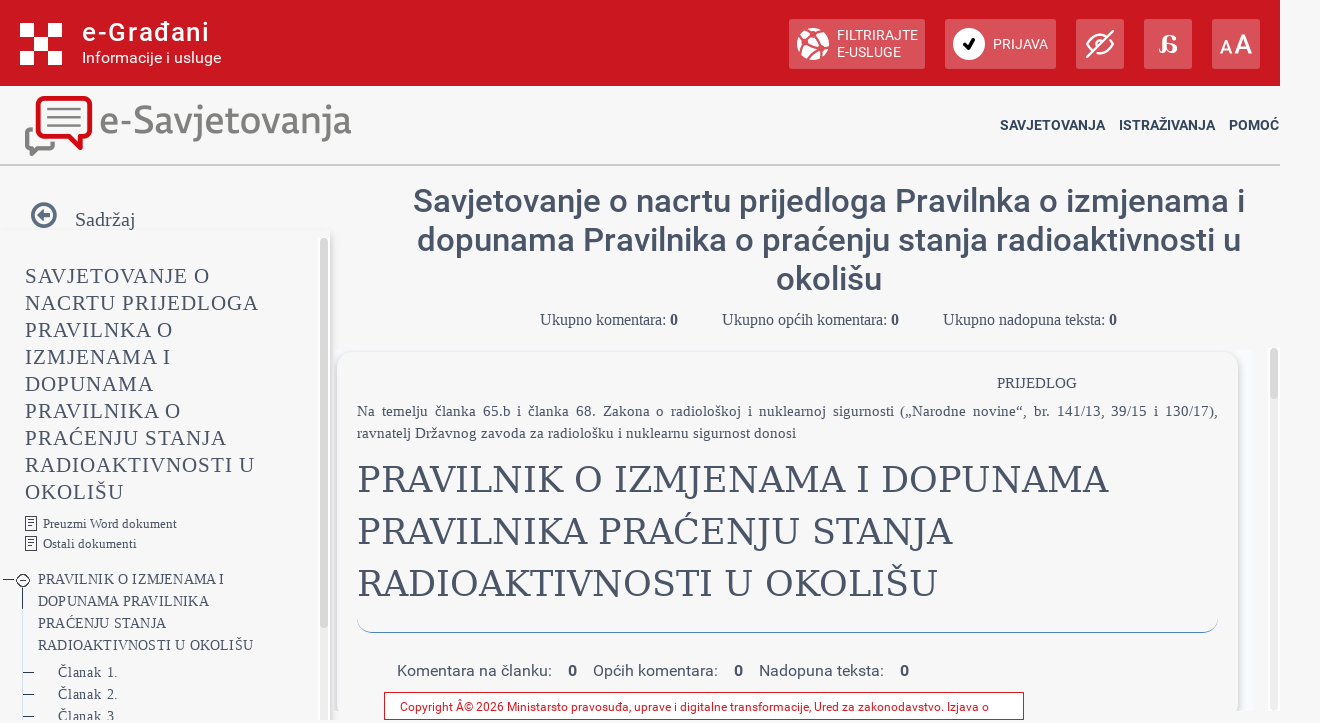

--- FILE ---
content_type: image/svg+xml
request_url: https://eusluge-nav.gov.hr/img/prijava.svg
body_size: 872
content:
<?xml version="1.0" encoding="utf-8"?>
<!-- Generator: Adobe Illustrator 15.0.0, SVG Export Plug-In . SVG Version: 6.00 Build 0)  -->
<!DOCTYPE svg PUBLIC "-//W3C//DTD SVG 1.1//EN" "http://www.w3.org/Graphics/SVG/1.1/DTD/svg11.dtd">
<svg version="1.1" id="Layer_1" xmlns="http://www.w3.org/2000/svg" xmlns:xlink="http://www.w3.org/1999/xlink" x="0px" y="0px"
	 width="32px" height="32px" viewBox="0 0 32 32" enable-background="new 0 0 32 32" xml:space="preserve">
<circle fill="#FFFFFF" cx="16" cy="16.001" r="16"/>
<path d="M21.05,10.232c-0.894-0.496-2.018-0.173-2.514,0.718l-3.423,6.167l-1.963-1.961c-0.721-0.721-1.889-0.721-2.609,0
	c-0.721,0.721-0.721,1.889,0,2.609l3.693,3.691C14.581,21.805,15.052,22,15.538,22c0.085,0,0.171-0.008,0.255-0.02
	c0.574-0.082,1.078-0.424,1.359-0.932l4.615-8.307C22.264,11.852,21.939,10.729,21.05,10.232L21.05,10.232z"/>
</svg>
